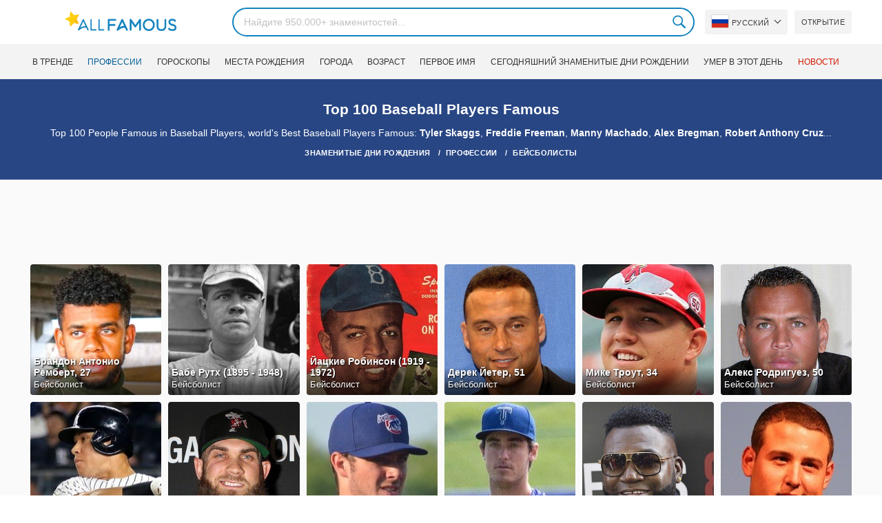

--- FILE ---
content_type: text/html; charset=UTF-8
request_url: https://allfamous.org/ru/profession/baseball-player
body_size: 15455
content:

<!DOCTYPE html>
<html lang="ru">
<head>
    <meta charset="utf-8">
    <meta name="google" content="notranslate" />
    <meta name="viewport" content="width=device-width, initial-scale=1.0, minimum-scale=1.0">
    <meta name="norton-safeweb-site-verification" content="lhz7h4aky5jkxkppzyhvy0r4ilcihc8q12edytwbfm2s9gm95g6a537jnblshqx4cl29y09sxvs8xs1jbd23i3kcx2fkkcif-kc83lvivm7juj5qukoukc02vgcxh26h" />
    <title>Top 100 Baseball Players | World's Best Baseball Players Famous | AllFamous.org</title>
    <meta name="description" content="Top 100 Baseball Players Famous: World's Best Baseball Players Famous: Aaron Judge, Roberto Clemente, Eric Hosmer, Tyler Skaggs, Bo Jackson..."/>
    <meta name="keywords" content="AllFamous.org"/>
    <meta property="og:title" content="Top 100 Baseball Players | World's Best Baseball Players Famous | AllFamous.org"/>
    <meta property="og:description" content="Top 100 Baseball Players Famous: World's Best Baseball Players Famous: Aaron Judge, Roberto Clemente, Eric Hosmer, Tyler Skaggs, Bo Jackson..."/>
    <meta property="og:image" content="https://cdn.allfamous.org/assets/img/banner.jpg"/>
    <meta property="og:site_name" content="AllFamous.org"/>
    <meta property="og:type" content="website"/>
    <meta property="og:url" content="https://allfamous.org/ru/profession/baseball-player"/>

    <meta name="twitter:title" content="Top 100 Baseball Players | World's Best Baseball Players Famous | AllFamous.org">
    <meta name="twitter:description" content="Top 100 Baseball Players Famous: World's Best Baseball Players Famous: Aaron Judge, Roberto Clemente, Eric Hosmer, Tyler Skaggs, Bo Jackson...">
    <meta name="twitter:site" content="AllFamous.org">
    <meta name="twitter:image" content="https://cdn.allfamous.org/assets/img/banner.jpg">
    <meta name="twitter:card" content="summary_large_image">
    <meta name="twitter:url" content="https://allfamous.org/ru/profession/baseball-player">

    <link rel="canonical" href="https://allfamous.org/ru/profession/baseball-player"/>
    <link rel="alternate" href="https://allfamous.org/profession/baseball-player" hreflang="x-default"/>
	<link rel="alternate" href="https://allfamous.org/profession/baseball-player" hreflang="en"/>
	<link rel="alternate" href="https://allfamous.org/es/profession/baseball-player" hreflang="es"/>
	<link rel="alternate" href="https://allfamous.org/pt/profession/baseball-player" hreflang="pt"/>
	<link rel="alternate" href="https://allfamous.org/id/profession/baseball-player" hreflang="id"/>
	<link rel="alternate" href="https://allfamous.org/zh/profession/baseball-player" hreflang="zh-CN"/>
	<link rel="alternate" href="https://allfamous.org/tw/profession/baseball-player" hreflang="zh-TW"/>
	<link rel="alternate" href="https://allfamous.org/fr/profession/baseball-player" hreflang="fr-FR"/>
	<link rel="alternate" href="https://allfamous.org/ru/profession/baseball-player" hreflang="ru-RU"/>
	<link rel="alternate" href="https://allfamous.org/tr/profession/baseball-player" hreflang="tr-TR"/>
	<link rel="alternate" href="https://allfamous.org/ar/profession/baseball-player" hreflang="ar"/>
	<link rel="alternate" href="https://allfamous.org/ko/profession/baseball-player" hreflang="ko-KR"/>
	<link rel="alternate" href="https://allfamous.org/th/profession/baseball-player" hreflang="th-TH"/>
	<link rel="alternate" href="https://allfamous.org/nl/profession/baseball-player" hreflang="nl"/>
	<link rel="alternate" href="https://allfamous.org/pl/profession/baseball-player" hreflang="pl"/>
	<link rel="alternate" href="https://allfamous.org/de/profession/baseball-player" hreflang="de-DE"/>
	<link rel="alternate" href="https://allfamous.org/ja/profession/baseball-player" hreflang="ja-JP"/>
	<link rel="alternate" href="https://allfamous.org/it/profession/baseball-player" hreflang="it-IT"/>
	<link rel="alternate" href="https://allfamous.org/hi/profession/baseball-player" hreflang="hi"/>
	<link rel="alternate" href="https://allfamous.org/vi/profession/baseball-player" hreflang="vi-VN"/>
	    <link rel="preload" as="image" href="/1.gif">
    <link rel="preload" as="image" href="/assets/svg/search.svg">
    <link rel="preload" as="style" href="/assets/css/style.min.css?v=98">
	    <link rel='preconnect' href='//cdn.allfamous.org'>
    <link rel="preconnect" href="//partner.googleadservices.com">
    <link rel="preconnect" href="//googlecm.hit.gemius.pl">
    <link rel="preconnect" href="//adservice.google.com">
    <link rel="preconnect" href="//www.googletagmanager.com">
    <link rel="preconnect" href="//googleads.g.doubleclick.net">
    <link rel="preconnect" href="//pagead2.googlesyndication.com">
    <link rel='dns-prefetch' href='//cdn.allfamous.org'>
    <link rel='stylesheet' href='/assets/css/style.min.css?v=98' type='text/css' />
    <script defer id="jquery" src="https://ajax.googleapis.com/ajax/libs/jquery/3.6.0/jquery.min.js"></script>
	    <meta name="mobile-web-app-capable" content="yes">
    <meta name="apple-mobile-web-app-capable" content="yes">
    <meta name="application-name" content="AllFamous.org">
    <meta name="apple-mobile-web-app-title" content="AllFamous.org">
    <meta name="theme-color" content="#007bc4">
    <meta name="msapplication-navbutton-color" content="#1283be">
    <meta name="apple-mobile-web-app-status-bar-style" content="black-translucent">
    <meta name="msapplication-starturl" content="/">
	<script>
    const EMPTY_IMG = "/default.svg?v=3.1";
	let hasWebP=!1;!function(){let A=new Image;A.onload=function(){hasWebP=!!(A.height>0&&A.width>0)},A.onerror=function(){hasWebP=!1},A.src="[data-uri]"}();
    function lazyImg(e){return function(){var t,n=document.querySelectorAll("."+e);function r(n){n.onload=function(){n.classList.remove(e)},n.dataset.lazybackground&&(n.style.backgroundImage="url(".concat(n.dataset.lazybackground,")")),n.getAttribute("data-src")&&(n.src=(hasWebP,n.dataset.src),"IntersectionObserver"in window&&t.unobserve(n))}if("IntersectionObserver"in window)t=new IntersectionObserver(function(e){e.forEach(function(e){e.intersectionRatio>0&&r(e.target)})},{rootMargin:"0px",threshold:.05}),n.forEach(function(e){t.observe(e)});else for(var o=0;o<n.length;o++)r(n[o])}};
    function lazyScript(c,e){var n=document.createElement("script");n.async=!0,e&&(n.onload=e),document.head.appendChild(n),n.src=c};
    function lazyAds(e){return function(n){var o,t=document.querySelectorAll("."+e);function r(n){"IntersectionObserver"in window&&o.unobserve(n),n.classList.remove(e);var t=n.id;googletag.cmd.push(function(){googletag.display(t),googletag.pubads().refresh([window.__gptslot__[t]])})}if("IntersectionObserver"in window)o=new IntersectionObserver(function(e){e.forEach(function(e){e.intersectionRatio>0&&r(e.target)})},{rootMargin:"0px",threshold:.05}),t.forEach(function(e){o.observe(e)});else for(var i=0;i<t.length;i++)r(t[i])}};
    function getCookie(n){for(var t=n+"=",e=document.cookie.split(";"),r=0;r<e.length;r++){for(var i=e[r];" "==i.charAt(0);)i=i.substring(1,i.length);if(0==i.indexOf(t))return i.substring(t.length,i.length)}return null};
    function setCookie(e,i,t,o,n){var a=e+"="+i;if(t){var r=new Date;r.setTime(r.getTime()+24*t*60*60*1e3),a+="; expires="+r.toGMTString()}a+="; path=/",o&&(a+="; domain="+o),n&&(a+="; secure"),document.cookie=a};
    function splitSlice(e,i){for(var l=[],n=0,r=e.length;n<r;n+=i)l.push(e.slice(n,i+n));return l};
	    setTimeout(function() {
	    let t,e,n,o,i,a=null,s=65,c=new Set;const r=1111;function d(t){o=performance.now();const e=t.target.closest("a");m(e)&&p(e.href,"high")}function u(t){if(performance.now()-o<r)return;if(!("closest"in t.target))return;const e=t.target.closest("a");m(e)&&(e.addEventListener("mouseout",f,{passive:!0}),i=setTimeout(()=>{p(e.href,"high"),i=void 0},s))}function l(t){const e=t.target.closest("a");m(e)&&p(e.href,"high")}function f(t){t.relatedTarget&&t.target.closest("a")==t.relatedTarget.closest("a")||i&&(clearTimeout(i),i=void 0)}function h(t){if(performance.now()-o<r)return;const e=t.target.closest("a");if(t.which>1||t.metaKey||t.ctrlKey)return;if(!e)return;e.addEventListener("click",function(t){1337!=t.detail&&t.preventDefault()},{capture:!0,passive:!1,once:!0});const n=new MouseEvent("click",{view:window,bubbles:!0,cancelable:!1,detail:1337});e.dispatchEvent(n)}function m(o){if(o&&o.href&&(!n||"instant"in o.dataset)){if(o.origin!=location.origin){if(!(e||"instant"in o.dataset)||!a)return}if(["http:","https:"].includes(o.protocol)&&("http:"!=o.protocol||"https:"!=location.protocol)&&(t||!o.search||"instant"in o.dataset)&&!(o.hash&&o.pathname+o.search==location.pathname+location.search||"noInstant"in o.dataset))return!0}}function p(t,e="auto"){if(c.has(t))return;const n=document.createElement("link");n.rel="prefetch",n.href=t,n.fetchPriority=e,n.as="document",document.head.appendChild(n),c.add(t)}!function(){if(!document.createElement("link").relList.supports("prefetch"))return;const o="instantVaryAccept"in document.body.dataset||"Shopify"in window,i=navigator.userAgent.indexOf("Chrome/");i>-1&&(a=parseInt(navigator.userAgent.substring(i+"Chrome/".length)));if(o&&a&&a<110)return;const c="instantMousedownShortcut"in document.body.dataset;t="instantAllowQueryString"in document.body.dataset,e="instantAllowExternalLinks"in document.body.dataset,n="instantWhitelist"in document.body.dataset;const r={capture:!0,passive:!0};let f=!1,v=!1,g=!1;if("instantIntensity"in document.body.dataset){const t=document.body.dataset.instantIntensity;if(t.startsWith("mousedown"))f=!0,"mousedown-only"==t&&(v=!0);else if(t.startsWith("viewport")){const e=navigator.connection&&navigator.connection.saveData,n=navigator.connection&&navigator.connection.effectiveType&&navigator.connection.effectiveType.includes("2g");e||n||("viewport"==t?document.documentElement.clientWidth*document.documentElement.clientHeight<45e4&&(g=!0):"viewport-all"==t&&(g=!0))}else{const e=parseInt(t);isNaN(e)||(s=e)}}v||document.addEventListener("touchstart",d,r);f?c||document.addEventListener("mousedown",l,r):document.addEventListener("mouseover",u,r);c&&document.addEventListener("mousedown",h,r);if(g){let t=window.requestIdleCallback;t||(t=(t=>{t()})),t(function(){const t=new IntersectionObserver(e=>{e.forEach(e=>{if(e.isIntersecting){const n=e.target;t.unobserve(n),p(n.href)}})});document.querySelectorAll("a").forEach(e=>{m(e)&&t.observe(e)})},{timeout:1500})}}();
    }, 1);
</script>

<script async src="https://pagead2.googlesyndication.com/pagead/js/adsbygoogle.js?client=ca-pub-2196988153088510" crossorigin="anonymous"></script>
<script async src="https://www.googletagmanager.com/gtag/js?id=G-RVV0T97W1V"></script>
<script>window.dataLayer = window.dataLayer || [];function gtag(){dataLayer.push(arguments);}gtag('js', new Date());gtag('config', 'G-RVV0T97W1V');</script>    <link rel="manifest" crossorigin="anonymous" href="/manifest.json?v=98">
	</head>
<body class="osm ">
<img alt="allfamous.org" class="ez" width="99999" height="99999" style="pointer-events: none; position: absolute; top: 0; left: 0; width: 99vw; height: 99vh; max-width: 99vw; max-height: 99vh;" src="[data-uri]">
<div class="website-wrapper">
    <header class="whb-header whb-sticky-shadow whb-sticky-clone">
        <div class="whb-main-header">
            <div class="whb-row whb-general-header whb-flex-flex-middle">
                <div class="container">
                    <div class="whb-logo" style="text-align: center;">
                        <div class="site-logo">
                            <a href="/ru" class="fm-logo fm-main-logo" rel="home">
                                <img src="https://cdn.allfamous.org/logo.png" alt="AllFamous.org" style="width:150px;" width="150" height="26" />
                            </a>
                        </div>
                    </div>
                    <div class="whb-flex-row whb-general-header-inner">
                        <div class="whb-column whb-col-left whb-visible-lg">
                            <div class="site-logo">
								                                    <a href="/ru" class="fm-logo fm-main-logo" rel="home">
                                        <img src="https://cdn.allfamous.org/logo.png" alt="AllFamous.org" style="width: 180px;margin: 0 50px;" width="180" height="31" />
                                        <span style="display: inline-block;text-indent: -99999px;">AllFamous.org</span>
                                    </a>
								                            </div>
                        </div>
                        <div class="whb-column whb-col-center whb-visible-lg">
							<div class="fm-search-form" style="width: 100%;">
    <form role="search" method="get" class="searchform style-rounded fm-ajax-search" action="/ru/search" data-hl="ru">
        <input value="" name="q"  aria-label="Search" class="q" placeholder="Найдите 950.000+ знаменитостей..." type="text" />
		        <!--<a rel="nofollow noreferrer" target="_blank" href="https://www.google.com/search?q=site:allfamous.org" class="googlesearch">Google search</a>-->
        <button type="submit" class="searchsubmit">Search</button>
    </form>
    <div class="search-results-wrapper">
        <div class="fm-scroll"><div class="fm-search-results fm-scroll-content"></div></div>
        <div class="fm-search-loader wd-fill"></div>
    </div>
</div>                        </div>
                        <div class="whb-column whb-col-right whb-visible-lg">
							<div class="drop" style="margin:0 10px">
    <button class="btn drop-btn btn-lang">
        <span class="flag flag-ru"></span> Pусский    </button>
    <div class="drop-list lang-sel" style="left:0;text-align:left;direction:ltr">
		            <span onclick="setLang('en')">
                <a class="drop-item " href="/profession/baseball-player"><span class="flag flag-us"></span> English</a>
            </span>
		            <span onclick="setLang('es')">
                <a class="drop-item " href="/es/profession/baseball-player"><span class="flag flag-es"></span> Español</a>
            </span>
		            <span onclick="setLang('pt')">
                <a class="drop-item " href="/pt/profession/baseball-player"><span class="flag flag-br"></span> Português</a>
            </span>
		            <span onclick="setLang('de')">
                <a class="drop-item " href="/de/profession/baseball-player"><span class="flag flag-de"></span> Deutsch</a>
            </span>
		            <span onclick="setLang('fr')">
                <a class="drop-item " href="/fr/profession/baseball-player"><span class="flag flag-fr"></span> Français</a>
            </span>
		            <span onclick="setLang('ru')">
                <a class="drop-item active" href="/ru/profession/baseball-player"><span class="flag flag-ru"></span> Pусский</a>
            </span>
		            <span onclick="setLang('it')">
                <a class="drop-item " href="/it/profession/baseball-player"><span class="flag flag-it"></span> Italiano</a>
            </span>
		            <span onclick="setLang('nl')">
                <a class="drop-item " href="/nl/profession/baseball-player"><span class="flag flag-nl"></span> Nederlands</a>
            </span>
		            <span onclick="setLang('da')">
                <a class="drop-item " href="/da/profession/baseball-player"><span class="flag flag-dk"></span> Dansk</a>
            </span>
		            <span onclick="setLang('el')">
                <a class="drop-item " href="/el/profession/baseball-player"><span class="flag flag-gr"></span> Ελληνικά</a>
            </span>
		            <span onclick="setLang('sv')">
                <a class="drop-item " href="/sv/profession/baseball-player"><span class="flag flag-se"></span> Svenska</a>
            </span>
		            <span onclick="setLang('fi')">
                <a class="drop-item " href="/fi/profession/baseball-player"><span class="flag flag-fi"></span> Suomi</a>
            </span>
		            <span onclick="setLang('pl')">
                <a class="drop-item " href="/pl/profession/baseball-player"><span class="flag flag-pl"></span> Język</a>
            </span>
		            <span onclick="setLang('tr')">
                <a class="drop-item " href="/tr/profession/baseball-player"><span class="flag flag-tr"></span> Türkçe</a>
            </span>
		            <span onclick="setLang('id')">
                <a class="drop-item " href="/id/profession/baseball-player"><span class="flag flag-id"></span> Indonesia</a>
            </span>
		            <span onclick="setLang('ja')">
                <a class="drop-item " href="/ja/profession/baseball-player"><span class="flag flag-jp"></span> 日本語</a>
            </span>
		            <span onclick="setLang('ko')">
                <a class="drop-item " href="/ko/profession/baseball-player"><span class="flag flag-kr"></span> 한국어</a>
            </span>
		            <span onclick="setLang('zh')">
                <a class="drop-item " href="/zh/profession/baseball-player"><span class="flag flag-cn"></span> 中文(简体]</a>
            </span>
		            <span onclick="setLang('tw')">
                <a class="drop-item " href="/tw/profession/baseball-player"><span class="flag flag-tw"></span> 中文(繁體]</a>
            </span>
		            <span onclick="setLang('hi')">
                <a class="drop-item " href="/hi/profession/baseball-player"><span class="flag flag-in"></span> हिन्दी</a>
            </span>
		            <span onclick="setLang('ar')">
                <a class="drop-item " href="/ar/profession/baseball-player"><span class="flag flag-ae"></span> العربية</a>
            </span>
		            <span onclick="setLang('th')">
                <a class="drop-item " href="/th/profession/baseball-player"><span class="flag flag-th"></span> ภาษาไทย</a>
            </span>
		            <span onclick="setLang('vi')">
                <a class="drop-item " href="/vi/profession/baseball-player"><span class="flag flag-vn"></span> Tiếng Việt</a>
            </span>
		    </div>
</div>                            <a href="/ru/celebrity-discover" title="Открыть известных людей" class="btn">
                                Открытие                            </a>
                        </div>

                        <div class="whb-column whb-mobile-left whb-hidden-lg">
                            <div class="mm fm-burger-icon mobile-nav-icon whb-mobile-nav-icon wd-style-text">
                                <a href="#" aria-label="Menu">
                                    <span class="fm-burger wd-tools-icon"></span>
                                    <span class="fm-burger-label mm-text">Menu</span>
                                </a>
                            </div>
                        </div>
                        <div class="whb-column whb-mobile-center whb-hidden-lg whb-empty-column"></div>
                        <div class="whb-column whb-mobile-right whb-hidden-lg">
							<div class="fm-search-form" style="width: 100%;">
    <form role="search" method="get" class="searchform style-rounded fm-ajax-search" action="/ru/search" data-hl="ru">
        <input value="" name="q"  aria-label="Search" class="q" placeholder="Найдите 950.000+ знаменитостей..." type="text" />
		        <!--<a rel="nofollow noreferrer" target="_blank" href="https://www.google.com/search?q=site:allfamous.org" class="googlesearch">Google search</a>-->
        <button type="submit" class="searchsubmit">Search</button>
    </form>
    <div class="search-results-wrapper">
        <div class="fm-scroll"><div class="fm-search-results fm-scroll-content"></div></div>
        <div class="fm-search-loader wd-fill"></div>
    </div>
</div>                        </div>
                    </div>
                </div>
            </div>
			<div style="background:#f3f3f3;" class="whb-row whb-flex-flex-middle whb-hidden-mobile">
    <div class="container">
        <div class="whb-column whb-col-center whb-visible-lg">
            <div class="main-nav fm-navigation" role="navigation">
                <ul class="menu">
					                        <li class="menu-item item-level-0 ">
                            <a href="/ru/trending">
								В тренде</a>
                        </li>
					                        <li class="menu-item item-level-0 current-menu-item">
                            <a href="/ru/profession">
								Профессии</a>
                        </li>
					                        <li class="menu-item item-level-0 ">
                            <a href="/ru/horoscope">
								Гороскопы</a>
                        </li>
					                        <li class="menu-item item-level-0 ">
                            <a href="/ru/birthplace">
								Места рождения</a>
                        </li>
					                        <li class="menu-item item-level-0 ">
                            <a href="/ru/city">
								Города</a>
                        </li>
					                        <li class="menu-item item-level-0 ">
                            <a href="/ru/age">
								возраст</a>
                        </li>
					                        <li class="menu-item item-level-0 ">
                            <a href="/ru/first-name">
								Первое имя</a>
                        </li>
					                        <li class="menu-item item-level-0 ">
                            <a href="/ru/todays-famous-birthdays">
								Сегодняшний знаменитые дни рождении</a>
                        </li>
					                        <li class="menu-item item-level-0 ">
                            <a href="/ru/celebrities-who-died-on-this-day">
								Умер в этот день</a>
                        </li>
					                    <li class="menu-item item-level-0">
                        <a href="https://news.allfamous.org" rel="nofollow noopener" target="_blank" style="color: #d31a00;">
							Новости</a>
                    </li>
                </ul>
            </div>
        </div>
    </div>
</div>        </div>
    </header>

        <div class="page-title page-title-default title-size-default scheme-light">
        <div class="container">
            <h1 class="entry-title">Top 100 Baseball Players Famous</h1>
            <div style="margin: 5px 0;">Top 100 People Famous in Baseball Players, world's Best Baseball Players Famous: <a href="/ru/people/tyler-skaggs-19910713.html">Tyler Skaggs</a>, <a href="/ru/people/freddie-freeman-19890912.html">Freddie Freeman</a>, <a href="/ru/people/manny-machado-19920706.html">Manny Machado</a>, <a href="/ru/people/alex-bregman-19940330.html">Alex Bregman</a>, <a href="/ru/people/robert-anthony-cruz-awxd.html">Robert Anthony Cruz</a>...</div>

                        <div vocab="https://schema.org/" typeof="BreadcrumbList" class="breadcrumbs">
                <span property="itemListElement" typeof="ListItem">
                    <a property="item" typeof="WebPage" href="/ru">
                        <span property="name">Знаменитые дни рождения</span>
                    </a>
                    <meta property="position" content="1">
                </span>
                                <span property="itemListElement" typeof="ListItem">
                    <a property="item" typeof="WebPage" href="/ru/profession">
                        <span property="name">Профессии</span>
                    </a>
                    <meta property="position" content="2">
                </span>
                                <span property="itemListElement" typeof="ListItem">
                    <a property="item" typeof="WebPage" href="/ru/profession/baseball-player">
                        <span property="name">Бейсболисты</span>
                    </a>
                    <meta property="position" content="3">
                </span>
            </div>
        </div>
    </div>

    <div class="container">
        <div class="row ">
            <div class="site-content col-lg-12 col-12 col-md-12" role="main">
	                            <div class="ad-box ad-box-header">
                    <div id="z_home_top_b" class="adslot lza"><div class="ad-holder"></div></div>
                </div>
                                <div class="row">
                    <div class="col-sm-12">
                        <div class="row pp elements-grid fm-spacing-10">
							<div class=" pp-item col-lg-2 col-md-3 col-sm-4 col-6" >
	    <a href="/ru/people/brandon-antonio-rembert-ocsx.html" title="Brandon Antonio Rembert, 27 (Бейсболист)">
        <div class="pp-img">
            <img src="/1.gif" alt="Brandon Antonio Rembert, 27 (Бейсболист)" data-src="https://cdn.allfamous.org/people/headshots/brandon-antonio-rembert-ocsx-allfamous.org-3.jpg" onerror="this.src=EMPTY_IMG;" class="lzl" width="152" height="152">
        </div>
        <div class="pp-info">
            <strong class="pp-title">Брандон Антонио Ремберт, 27</strong>
            <p class="prof">Бейсболист</p>
        </div>
    </a>
</div><div class=" pp-item col-lg-2 col-md-3 col-sm-4 col-6" >
	    <a href="/ru/people/babe-ruth-18950206.html" title="Babe Ruth (1895 - 1948) (Бейсболист)">
        <div class="pp-img">
            <img src="/1.gif" alt="Babe Ruth (1895 - 1948) (Бейсболист)" data-src="https://cdn.allfamous.org/people/headshots/babe-ruth-lpnt-allfamous.org-7.jpg" onerror="this.src=EMPTY_IMG;" class="lzl" width="152" height="152">
        </div>
        <div class="pp-info">
            <strong class="pp-title">Бабе Рутх (1895 - 1948)</strong>
            <p class="prof">Бейсболист</p>
        </div>
    </a>
</div><div class=" pp-item col-lg-2 col-md-3 col-sm-4 col-6" >
	    <a href="/ru/people/jackie-robinson-19190131.html" title="Jackie Robinson (1919 - 1972) (Бейсболист)">
        <div class="pp-img">
            <img src="/1.gif" alt="Jackie Robinson (1919 - 1972) (Бейсболист)" data-src="https://cdn.allfamous.org/people/headshots/jackie-robinson-aebq-allfamous.org-7.jpg" onerror="this.src=EMPTY_IMG;" class="lzl" width="152" height="152">
        </div>
        <div class="pp-info">
            <strong class="pp-title">Йацкие Робинсон (1919 - 1972)</strong>
            <p class="prof">Бейсболист</p>
        </div>
    </a>
</div><div class=" pp-item col-lg-2 col-md-3 col-sm-4 col-6" >
	    <a href="/ru/people/derek-jeter-19740626.html" title="Derek Jeter, 51 (Бейсболист)">
        <div class="pp-img">
            <img src="/1.gif" alt="Derek Jeter, 51 (Бейсболист)" data-src="https://cdn.allfamous.org/people/headshots/derek-jeter-bkdi-allfamous.org-1.jpg" onerror="this.src=EMPTY_IMG;" class="lzl" width="152" height="152">
        </div>
        <div class="pp-info">
            <strong class="pp-title">Дерек Йетер, 51</strong>
            <p class="prof">Бейсболист</p>
        </div>
    </a>
</div><div class=" pp-item col-lg-2 col-md-3 col-sm-4 col-6" >
	    <a href="/ru/people/mike-trout-19910807.html" title="Mike Trout, 34 (Бейсболист)">
        <div class="pp-img">
            <img src="/1.gif" alt="Mike Trout, 34 (Бейсболист)" data-src="https://cdn.allfamous.org/people/thumbnails/mike-trout-dnbv-allfamous.org.jpg" onerror="this.src=EMPTY_IMG;" class="lzl" width="152" height="152">
        </div>
        <div class="pp-info">
            <strong class="pp-title">Мике Троут, 34</strong>
            <p class="prof">Бейсболист</p>
        </div>
    </a>
</div><div class=" pp-item col-lg-2 col-md-3 col-sm-4 col-6" >
	    <a href="/ru/people/alex-rodriguez-19750727.html" title="Alex Rodriguez, 50 (Бейсболист)">
        <div class="pp-img">
            <img src="/1.gif" alt="Alex Rodriguez, 50 (Бейсболист)" data-src="https://cdn.allfamous.org/people/headshots/alex-rodriguez-mb1a-allfamous.org-2.jpg" onerror="this.src=EMPTY_IMG;" class="lzl" width="152" height="152">
        </div>
        <div class="pp-info">
            <strong class="pp-title">Алекс Родригуез, 50</strong>
            <p class="prof">Бейсболист</p>
        </div>
    </a>
</div><div class=" pp-item col-lg-2 col-md-3 col-sm-4 col-6" >
	    <a href="/ru/people/aaron-judge-19920426.html" title="Aaron Judge, 33 (Бейсболист)">
        <div class="pp-img">
            <img src="/1.gif" alt="Aaron Judge, 33 (Бейсболист)" data-src="https://cdn.allfamous.org/people/thumbnails/aaron-judge-vzmq-allfamous.org.jpg" onerror="this.src=EMPTY_IMG;" class="lzl" width="152" height="152">
        </div>
        <div class="pp-info">
            <strong class="pp-title">Аарон Йудге, 33</strong>
            <p class="prof">Бейсболист</p>
        </div>
    </a>
</div><div class=" pp-item col-lg-2 col-md-3 col-sm-4 col-6" >
	    <a href="/ru/people/bryce-harper-19921016.html" title="Bryce Harper, 33 (Бейсболист)">
        <div class="pp-img">
            <img src="/1.gif" alt="Bryce Harper, 33 (Бейсболист)" data-src="https://cdn.allfamous.org/people/headshots/bryce-harper-v744-allfamous.org-2.jpg" onerror="this.src=EMPTY_IMG;" class="lzl" width="152" height="152">
        </div>
        <div class="pp-info">
            <strong class="pp-title">Брыце Харпер, 33</strong>
            <p class="prof">Бейсболист</p>
        </div>
    </a>
</div><div class=" pp-item col-lg-2 col-md-3 col-sm-4 col-6" >
	    <a href="/ru/people/kris-bryant-19920104.html" title="Kris Bryant, 34 (Бейсболист)">
        <div class="pp-img">
            <img src="/1.gif" alt="Kris Bryant, 34 (Бейсболист)" data-src="https://cdn.allfamous.org/people/thumbnails/kris-bryant-18a3-allfamous.org.jpg" onerror="this.src=EMPTY_IMG;" class="lzl" width="152" height="152">
        </div>
        <div class="pp-info">
            <strong class="pp-title">Крис Брыант, 34</strong>
            <p class="prof">Бейсболист</p>
        </div>
    </a>
</div><div class=" pp-item col-lg-2 col-md-3 col-sm-4 col-6" >
	    <a href="/ru/people/cody-bellinger-19950713.html" title="Cody Bellinger, 30 (Бейсболист)">
        <div class="pp-img">
            <img src="/1.gif" alt="Cody Bellinger, 30 (Бейсболист)" data-src="https://cdn.allfamous.org/people/thumbnails/cody-bellinger-ldbr-allfamous.org.jpg" onerror="this.src=EMPTY_IMG;" class="lzl" width="152" height="152">
        </div>
        <div class="pp-info">
            <strong class="pp-title">Цоды Беллингер, 30</strong>
            <p class="prof">Бейсболист</p>
        </div>
    </a>
</div><div class=" pp-item col-lg-2 col-md-3 col-sm-4 col-6" >
	    <a href="/ru/people/david-ortiz-19751118.html" title="David Ortíz, 50 (Бейсболист)">
        <div class="pp-img">
            <img src="/1.gif" alt="David Ortíz, 50 (Бейсболист)" data-src="https://cdn.allfamous.org/people/headshots/david-ortiz-44tz-allfamous.org-5.jpg" onerror="this.src=EMPTY_IMG;" class="lzl" width="152" height="152">
        </div>
        <div class="pp-info">
            <strong class="pp-title">Давид Ортіз, 50</strong>
            <p class="prof">Бейсболист</p>
        </div>
    </a>
</div><div class=" pp-item col-lg-2 col-md-3 col-sm-4 col-6" >
	    <a href="/ru/people/anthony-rizzo-19890808.html" title="Anthony Rizzo, 36 (Бейсболист)">
        <div class="pp-img">
            <img src="/1.gif" alt="Anthony Rizzo, 36 (Бейсболист)" data-src="https://cdn.allfamous.org/people/thumbnails/anthony-rizzo-yrwd-allfamous.org.jpg" onerror="this.src=EMPTY_IMG;" class="lzl" width="152" height="152">
        </div>
        <div class="pp-info">
            <strong class="pp-title">Антхоны Риззо, 36</strong>
            <p class="prof">Бейсболист</p>
        </div>
    </a>
</div>                        </div>
                    </div>
                </div>
                                            <div class="ad-box ad-box-header">
                            <div id="z_p_top_bio" class="adslot lza"><div class="ad-holder"></div></div>
                        </div>
	                				                <div class="row">
                    <div class="col-sm-12">
                        <div class="row pp elements-grid fm-spacing-10">
							<div class=" pp-item col-lg-2 col-md-3 col-sm-4 col-6" >
	    <a href="/ru/people/jose-fernandez-19920731.html" title="Jose Fernandez (1992 - 2016) (Бейсболист)">
        <div class="pp-img">
            <img src="/1.gif" alt="Jose Fernandez (1992 - 2016) (Бейсболист)" data-src="https://cdn.allfamous.org/people/thumbnails/jose-fernandez-gkq8-allfamous.org.jpg" onerror="this.src=EMPTY_IMG;" class="lzl" width="152" height="152">
        </div>
        <div class="pp-info">
            <strong class="pp-title">Йосе Фернандез (1992 - 2016)</strong>
            <p class="prof">Бейсболист</p>
        </div>
    </a>
</div><div class=" pp-item col-lg-2 col-md-3 col-sm-4 col-6" >
	    <a href="/ru/people/bo-jackson-19621130.html" title="Bo Jackson, 63 (Бейсболист)">
        <div class="pp-img">
            <img src="/1.gif" alt="Bo Jackson, 63 (Бейсболист)" data-src="https://cdn.allfamous.org/people/headshots/bo-jackson-xtuq-allfamous.org-3.jpg" onerror="this.src=EMPTY_IMG;" class="lzl" width="152" height="152">
        </div>
        <div class="pp-info">
            <strong class="pp-title">Бо Йацксон, 63</strong>
            <p class="prof">Бейсболист</p>
        </div>
    </a>
</div><div class=" pp-item col-lg-2 col-md-3 col-sm-4 col-6" >
	    <a href="/ru/people/jose-altuve-19900506.html" title="José Altuve, 35 (Бейсболист)">
        <div class="pp-img">
            <img src="/1.gif" alt="José Altuve, 35 (Бейсболист)" data-src="https://cdn.allfamous.org/people/thumbnails/jose-altuve-ywm5-allfamous.org.jpg" onerror="this.src=EMPTY_IMG;" class="lzl" width="152" height="152">
        </div>
        <div class="pp-info">
            <strong class="pp-title">Йосэ Алтуве, 35</strong>
            <p class="prof">Бейсболист</p>
        </div>
    </a>
</div><div class=" pp-item col-lg-2 col-md-3 col-sm-4 col-6" >
	    <a href="/ru/people/corey-seager-19940427.html" title="Corey Seager, 31 (Бейсболист)">
        <div class="pp-img">
            <img src="/1.gif" alt="Corey Seager, 31 (Бейсболист)" data-src="https://cdn.allfamous.org/people/thumbnails/corey-seager-h1ce-allfamous.org.jpg" onerror="this.src=EMPTY_IMG;" class="lzl" width="152" height="152">
        </div>
        <div class="pp-info">
            <strong class="pp-title">Цореы Сеагер, 31</strong>
            <p class="prof">Бейсболист</p>
        </div>
    </a>
</div><div class=" pp-item col-lg-2 col-md-3 col-sm-4 col-6" >
	    <a href="/ru/people/clayton-kershaw-19880319.html" title="Clayton Kershaw, 37 (Бейсболист)">
        <div class="pp-img">
            <img src="/1.gif" alt="Clayton Kershaw, 37 (Бейсболист)" data-src="https://cdn.allfamous.org/people/headshots/clayton-kershaw-kuca-allfamous.org-2.jpg" onerror="this.src=EMPTY_IMG;" class="lzl" width="152" height="152">
        </div>
        <div class="pp-info">
            <strong class="pp-title">Цлаытон Керсхау, 37</strong>
            <p class="prof">Бейсболист</p>
        </div>
    </a>
</div><div class=" pp-item col-lg-2 col-md-3 col-sm-4 col-6" >
	    <a href="/ru/people/mookie-betts-19921007.html" title="Mookie Betts, 33 (Бейсболист)">
        <div class="pp-img">
            <img src="/1.gif" alt="Mookie Betts, 33 (Бейсболист)" data-src="https://cdn.allfamous.org/people/thumbnails/mookie-betts-182h-allfamous.org.jpg" onerror="this.src=EMPTY_IMG;" class="lzl" width="152" height="152">
        </div>
        <div class="pp-info">
            <strong class="pp-title">Моокие Беттс, 33</strong>
            <p class="prof">Бейсболист</p>
        </div>
    </a>
</div><div class=" pp-item col-lg-2 col-md-3 col-sm-4 col-6" >
	    <a href="/ru/people/javier-baez-19921201.html" title="Javier Báez, 33 (Бейсболист)">
        <div class="pp-img">
            <img src="/1.gif" alt="Javier Báez, 33 (Бейсболист)" data-src="https://cdn.allfamous.org/people/thumbnails/javier-baez-n8gz-allfamous.org.jpg" onerror="this.src=EMPTY_IMG;" class="lzl" width="152" height="152">
        </div>
        <div class="pp-info">
            <strong class="pp-title">Йавиер Ба́ез, 33</strong>
            <p class="prof">Бейсболист</p>
        </div>
    </a>
</div><div class=" pp-item col-lg-2 col-md-3 col-sm-4 col-6" >
	    <a href="/ru/people/buster-posey-19870327.html" title="Buster Posey, 38 (Бейсболист)">
        <div class="pp-img">
            <img src="/1.gif" alt="Buster Posey, 38 (Бейсболист)" data-src="https://cdn.allfamous.org/people/thumbnails/buster-posey-jngr-allfamous.org.jpg" onerror="this.src=EMPTY_IMG;" class="lzl" width="152" height="152">
        </div>
        <div class="pp-info">
            <strong class="pp-title">Бустер Посеы, 38</strong>
            <p class="prof">Бейсболист</p>
        </div>
    </a>
</div><div class=" pp-item col-lg-2 col-md-3 col-sm-4 col-6" >
	    <a href="/ru/people/hank-aaron-19340205.html" title="Hank Aaron (1934 - 2021) (Бейсболист)">
        <div class="pp-img">
            <img src="/1.gif" alt="Hank Aaron (1934 - 2021) (Бейсболист)" data-src="https://cdn.allfamous.org/people/headshots/hank-aaron-1liv-allfamous.org-4.jpg" onerror="this.src=EMPTY_IMG;" class="lzl" width="152" height="152">
        </div>
        <div class="pp-info">
            <strong class="pp-title">Ханк Аарон (1934 - 2021)</strong>
            <p class="prof">Бейсболист</p>
        </div>
    </a>
</div><div class=" pp-item col-lg-2 col-md-3 col-sm-4 col-6" >
	    <a href="/ru/people/christian-yelich-19911205.html" title="Christian Yelich, 34 (Бейсболист)">
        <div class="pp-img">
            <img src="/1.gif" alt="Christian Yelich, 34 (Бейсболист)" data-src="https://cdn.allfamous.org/people/thumbnails/christian-yelich-udrf-allfamous.org.jpg" onerror="this.src=EMPTY_IMG;" class="lzl" width="152" height="152">
        </div>
        <div class="pp-info">
            <strong class="pp-title">Цхристиан Ыелицх, 34</strong>
            <p class="prof">Бейсболист</p>
        </div>
    </a>
</div><div class=" pp-item col-lg-2 col-md-3 col-sm-4 col-6" >
	    <a href="/ru/people/miguel-cabrera-19830418.html" title="Miguel Cabrera, 42 (Бейсболист)">
        <div class="pp-img">
            <img src="/1.gif" alt="Miguel Cabrera, 42 (Бейсболист)" data-src="https://cdn.allfamous.org/people/thumbnails/miguel-cabrera-4y9w-allfamous.org.jpg" onerror="this.src=EMPTY_IMG;" class="lzl" width="152" height="152">
        </div>
        <div class="pp-info">
            <strong class="pp-title">Мигуел Цабрера, 42</strong>
            <p class="prof">Бейсболист</p>
        </div>
    </a>
</div><div class=" pp-item col-lg-2 col-md-3 col-sm-4 col-6" >
	    <a href="/ru/people/roberto-clemente-19340818.html" title="Roberto Clemente (1934 - 1972) (Бейсболист)">
        <div class="pp-img">
            <img src="/1.gif" alt="Roberto Clemente (1934 - 1972) (Бейсболист)" data-src="https://cdn.allfamous.org/people/thumbnails/roberto-clemente-4uto-allfamous.org.jpg" onerror="this.src=EMPTY_IMG;" class="lzl" width="152" height="152">
        </div>
        <div class="pp-info">
            <strong class="pp-title">Роберто Цлементе (1934 - 1972)</strong>
            <p class="prof">Бейсболист</p>
        </div>
    </a>
</div>                        </div>
                    </div>
                </div>
                                            <div class="ad-box ad-box-header">
                            <div id="z_p_mid_bio" class="adslot lza"><div class="ad-holder"></div></div>
                        </div>
									                <div class="row">
                    <div class="col-sm-12">
                        <div class="row pp elements-grid fm-spacing-10">
							<div class=" pp-item col-lg-2 col-md-3 col-sm-4 col-6" >
	    <a href="/ru/people/gaylord-perry-19380915.html" title="Gaylord Perry (1938 - 2022) (Бейсболист)">
        <div class="pp-img">
            <img src="/1.gif" alt="Gaylord Perry (1938 - 2022) (Бейсболист)" data-src="https://cdn.allfamous.org/people/thumbnails/gaylord-perry-967j-allfamous.org.jpg" onerror="this.src=EMPTY_IMG;" class="lzl" width="152" height="152">
        </div>
        <div class="pp-info">
            <strong class="pp-title">Гаылорд Перры (1938 - 2022)</strong>
            <p class="prof">Бейсболист</p>
        </div>
    </a>
</div><div class=" pp-item col-lg-2 col-md-3 col-sm-4 col-6" >
	    <a href="/ru/people/manny-machado-19920706.html" title="Manny Machado, 33 (Бейсболист)">
        <div class="pp-img">
            <img src="/1.gif" alt="Manny Machado, 33 (Бейсболист)" data-src="https://cdn.allfamous.org/people/thumbnails/manny-machado-edfo-allfamous.org.jpg" onerror="this.src=EMPTY_IMG;" class="lzl" width="152" height="152">
        </div>
        <div class="pp-info">
            <strong class="pp-title">Манны Мацхадо, 33</strong>
            <p class="prof">Бейсболист</p>
        </div>
    </a>
</div><div class=" pp-item col-lg-2 col-md-3 col-sm-4 col-6" >
	    <a href="/ru/people/adam-jones-19850801.html" title="Adam Jones, 40 (Бейсболист)">
        <div class="pp-img">
            <img src="/1.gif" alt="Adam Jones, 40 (Бейсболист)" data-src="https://cdn.allfamous.org/people/thumbnails/adam-jones-vbtj-allfamous.org.jpg" onerror="this.src=EMPTY_IMG;" class="lzl" width="152" height="152">
        </div>
        <div class="pp-info">
            <strong class="pp-title">Адам Йонес, 40</strong>
            <p class="prof">Бейсболист</p>
        </div>
    </a>
</div><div class=" pp-item col-lg-2 col-md-3 col-sm-4 col-6" >
	    <a href="/ru/people/david-wright-19821220.html" title="David Wright, 43 (Бейсболист)">
        <div class="pp-img">
            <img src="/1.gif" alt="David Wright, 43 (Бейсболист)" data-src="https://cdn.allfamous.org/people/thumbnails/david-wright-dfvx-allfamous.org.jpg" onerror="this.src=EMPTY_IMG;" class="lzl" width="152" height="152">
        </div>
        <div class="pp-info">
            <strong class="pp-title">Давид Уригхт, 43</strong>
            <p class="prof">Бейсболист</p>
        </div>
    </a>
</div><div class=" pp-item col-lg-2 col-md-3 col-sm-4 col-6" >
	    <a href="/ru/people/lou-gehrig-19030619.html" title="Lou Gehrig (1903 - 1941) (Бейсболист)">
        <div class="pp-img">
            <img src="/1.gif" alt="Lou Gehrig (1903 - 1941) (Бейсболист)" data-src="https://cdn.allfamous.org/people/thumbnails/lou-gehrig-npsu-allfamous.org.jpg" onerror="this.src=EMPTY_IMG;" class="lzl" width="152" height="152">
        </div>
        <div class="pp-info">
            <strong class="pp-title">Лоу Гехриг (1903 - 1941)</strong>
            <p class="prof">Бейсболист</p>
        </div>
    </a>
</div><div class=" pp-item col-lg-2 col-md-3 col-sm-4 col-6" >
	    <a href="/ru/people/josh-donaldson-19851208.html" title="Josh Donaldson, 40 (Бейсболист)">
        <div class="pp-img">
            <img src="/1.gif" alt="Josh Donaldson, 40 (Бейсболист)" data-src="https://cdn.allfamous.org/people/thumbnails/josh-donaldson-yvap-allfamous.org.jpg" onerror="this.src=EMPTY_IMG;" class="lzl" width="152" height="152">
        </div>
        <div class="pp-info">
            <strong class="pp-title">Йосх Доналдсон, 40</strong>
            <p class="prof">Бейсболист</p>
        </div>
    </a>
</div><div class=" pp-item col-lg-2 col-md-3 col-sm-4 col-6" >
	    <a href="/ru/people/freddie-freeman-19890912.html" title="Freddie Freeman, 36 (Бейсболист)">
        <div class="pp-img">
            <img src="/1.gif" alt="Freddie Freeman, 36 (Бейсболист)" data-src="https://cdn.allfamous.org/people/thumbnails/freddie-freeman-rtjv-allfamous.org.jpg" onerror="this.src=EMPTY_IMG;" class="lzl" width="152" height="152">
        </div>
        <div class="pp-info">
            <strong class="pp-title">Фреддие Фрееман, 36</strong>
            <p class="prof">Бейсболист</p>
        </div>
    </a>
</div><div class=" pp-item col-lg-2 col-md-3 col-sm-4 col-6" >
	    <a href="/ru/people/yadier-molina-19820713.html" title="Yadier Molina, 43 (Бейсболист)">
        <div class="pp-img">
            <img src="/1.gif" alt="Yadier Molina, 43 (Бейсболист)" data-src="https://cdn.allfamous.org/people/thumbnails/yadier-molina-ygzc-allfamous.org.jpg" onerror="this.src=EMPTY_IMG;" class="lzl" width="152" height="152">
        </div>
        <div class="pp-info">
            <strong class="pp-title">Ыадиер Молина, 43</strong>
            <p class="prof">Бейсболист</p>
        </div>
    </a>
</div><div class=" pp-item col-lg-2 col-md-3 col-sm-4 col-6" >
	    <a href="/ru/people/jose-bautista-19801019.html" title="José Bautista, 45 (Бейсболист)">
        <div class="pp-img">
            <img src="/1.gif" alt="José Bautista, 45 (Бейсболист)" data-src="https://cdn.allfamous.org/people/thumbnails/jose-bautista-msbp-allfamous.org.jpg" onerror="this.src=EMPTY_IMG;" class="lzl" width="152" height="152">
        </div>
        <div class="pp-info">
            <strong class="pp-title">Йосэ Баутиста, 45</strong>
            <p class="prof">Бейсболист</p>
        </div>
    </a>
</div><div class=" pp-item col-lg-2 col-md-3 col-sm-4 col-6" >
	    <a href="/ru/people/dansby-swanson-19940211.html" title="Dansby Swanson, 31 (Бейсболист)">
        <div class="pp-img">
            <img src="/1.gif" alt="Dansby Swanson, 31 (Бейсболист)" data-src="https://cdn.allfamous.org/people/thumbnails/dansby-swanson-ctn3-allfamous.org.jpg" onerror="this.src=EMPTY_IMG;" class="lzl" width="152" height="152">
        </div>
        <div class="pp-info">
            <strong class="pp-title">Дансбы Суансон, 31</strong>
            <p class="prof">Бейсболист</p>
        </div>
    </a>
</div><div class=" pp-item col-lg-2 col-md-3 col-sm-4 col-6" >
	    <a href="/ru/people/chris-sale-19890330.html" title="Chris Sale, 36 (Бейсболист)">
        <div class="pp-img">
            <img src="/1.gif" alt="Chris Sale, 36 (Бейсболист)" data-src="https://cdn.allfamous.org/people/thumbnails/chris-sale-kzzt-allfamous.org.jpg" onerror="this.src=EMPTY_IMG;" class="lzl" width="152" height="152">
        </div>
        <div class="pp-info">
            <strong class="pp-title">Цхрис Сале, 36</strong>
            <p class="prof">Бейсболист</p>
        </div>
    </a>
</div><div class=" pp-item col-lg-2 col-md-3 col-sm-4 col-6" >
	    <a href="/ru/people/hunter-pence-19830413.html" title="Hunter Pence, 42 (Бейсболист)">
        <div class="pp-img">
            <img src="/1.gif" alt="Hunter Pence, 42 (Бейсболист)" data-src="https://cdn.allfamous.org/people/thumbnails/hunter-pence-mw42-allfamous.org.jpg" onerror="this.src=EMPTY_IMG;" class="lzl" width="152" height="152">
        </div>
        <div class="pp-info">
            <strong class="pp-title">Хунтер Пенце, 42</strong>
            <p class="prof">Бейсболист</p>
        </div>
    </a>
</div>                        </div>
                    </div>
                </div>
                                            <div class="ad-box ad-box-header">
                            <div id="z_p_bot_bio" class="adslot lza"><div class="ad-holder"></div></div>
                        </div>
									                <div class="row">
                    <div class="col-sm-12">
                        <div class="row pp elements-grid fm-spacing-10">
							<div class=" pp-item col-lg-2 col-md-3 col-sm-4 col-6" >
	    <a href="/ru/people/giancarlo-stanton-19891108.html" title="Giancarlo Stanton, 36 (Бейсболист)">
        <div class="pp-img">
            <img src="/1.gif" alt="Giancarlo Stanton, 36 (Бейсболист)" data-src="https://cdn.allfamous.org/people/thumbnails/giancarlo-stanton-stfz-allfamous.org.jpg" onerror="this.src=EMPTY_IMG;" class="lzl" width="152" height="152">
        </div>
        <div class="pp-info">
            <strong class="pp-title">Гианцарло Стантон, 36</strong>
            <p class="prof">Бейсболист</p>
        </div>
    </a>
</div><div class=" pp-item col-lg-2 col-md-3 col-sm-4 col-6" >
	    <a href="/ru/people/justin-verlander-19830220.html" title="Justin Verlander, 42 (Бейсболист)">
        <div class="pp-img">
            <img src="/1.gif" alt="Justin Verlander, 42 (Бейсболист)" data-src="https://cdn.allfamous.org/people/headshots/justin-verlander-5rmc-allfamous.org-2.jpg" onerror="this.src=EMPTY_IMG;" class="lzl" width="152" height="152">
        </div>
        <div class="pp-info">
            <strong class="pp-title">Йустин Верландер, 42</strong>
            <p class="prof">Бейсболист</p>
        </div>
    </a>
</div><div class=" pp-item col-lg-2 col-md-3 col-sm-4 col-6" >
	    <a href="/ru/people/joe-dimaggio-19141125.html" title="Joe DiMaggio (1914 - 1999) (Бейсболист)">
        <div class="pp-img">
            <img src="/1.gif" alt="Joe DiMaggio (1914 - 1999) (Бейсболист)" data-src="https://cdn.allfamous.org/people/headshots/joe-dimaggio-oajc-allfamous.org-2.jpg" onerror="this.src=EMPTY_IMG;" class="lzl" width="152" height="152">
        </div>
        <div class="pp-info">
            <strong class="pp-title">Йое ДиМаггио (1914 - 1999)</strong>
            <p class="prof">Бейсболист</p>
        </div>
    </a>
</div><div class=" pp-item col-lg-2 col-md-3 col-sm-4 col-6" >
	    <a href="/ru/people/tyler-skaggs-19910713.html" title="Tyler Skaggs (1991 - 2019) (Бейсболист)">
        <div class="pp-img">
            <img src="/1.gif" alt="Tyler Skaggs (1991 - 2019) (Бейсболист)" data-src="https://cdn.allfamous.org/people/thumbnails/tyler-skaggs-rpbj-allfamous.org.jpg" onerror="this.src=EMPTY_IMG;" class="lzl" width="152" height="152">
        </div>
        <div class="pp-info">
            <strong class="pp-title">Тылер Скаггс (1991 - 2019)</strong>
            <p class="prof">Бейсболист</p>
        </div>
    </a>
</div><div class=" pp-item col-lg-2 col-md-3 col-sm-4 col-6" >
	    <a href="/ru/people/robert-anthony-cruz-awxd.html" title="Robert Anthony Cruz, 27 (Бейсболист)">
        <div class="pp-img">
            <img src="/1.gif" alt="Robert Anthony Cruz, 27 (Бейсболист)" data-src="/default.svg?v=3.1" onerror="this.src=EMPTY_IMG;" class="lzl" width="152" height="152">
        </div>
        <div class="pp-info">
            <strong class="pp-title">Роберт Антхоны Цруз, 27</strong>
            <p class="prof">Бейсболист</p>
        </div>
    </a>
</div><div class=" pp-item col-lg-2 col-md-3 col-sm-4 col-6" >
	    <a href="/ru/people/francisco-lindor-19931114.html" title="Francisco Lindor, 32 (Бейсболист)">
        <div class="pp-img">
            <img src="/1.gif" alt="Francisco Lindor, 32 (Бейсболист)" data-src="https://cdn.allfamous.org/people/thumbnails/francisco-lindor-l16f-allfamous.org.jpg" onerror="this.src=EMPTY_IMG;" class="lzl" width="152" height="152">
        </div>
        <div class="pp-info">
            <strong class="pp-title">Францисцо Линдор, 32</strong>
            <p class="prof">Бейсболист</p>
        </div>
    </a>
</div><div class=" pp-item col-lg-2 col-md-3 col-sm-4 col-6" >
	    <a href="/ru/people/alex-bregman-19940330.html" title="Alex Bregman, 31 (Бейсболист)">
        <div class="pp-img">
            <img src="/1.gif" alt="Alex Bregman, 31 (Бейсболист)" data-src="https://cdn.allfamous.org/people/headshots/alex-bregman-19940330-1648690019141-allfamous.org.jpg" onerror="this.src=EMPTY_IMG;" class="lzl" width="152" height="152">
        </div>
        <div class="pp-info">
            <strong class="pp-title">Алекс Брегман, 31</strong>
            <p class="prof">Бейсболист</p>
        </div>
    </a>
</div><div class=" pp-item col-lg-2 col-md-3 col-sm-4 col-6" >
	    <a href="/ru/people/yasiel-puig-19901207.html" title="Yasiel Puig, 35 (Бейсболист)">
        <div class="pp-img">
            <img src="/1.gif" alt="Yasiel Puig, 35 (Бейсболист)" data-src="https://cdn.allfamous.org/people/headshots/yasiel-puig-1fhw-allfamous.org-1.jpg" onerror="this.src=EMPTY_IMG;" class="lzl" width="152" height="152">
        </div>
        <div class="pp-info">
            <strong class="pp-title">Ыасиел Пуиг, 35</strong>
            <p class="prof">Бейсболист</p>
        </div>
    </a>
</div><div class=" pp-item col-lg-2 col-md-3 col-sm-4 col-6" >
	    <a href="/ru/people/albert-pujols-19800116.html" title="Albert Pujols, 46 (Бейсболист)">
        <div class="pp-img">
            <img src="/1.gif" alt="Albert Pujols, 46 (Бейсболист)" data-src="https://cdn.allfamous.org/people/headshots/albert-pujols-9cw4-allfamous.org-3.jpg" onerror="this.src=EMPTY_IMG;" class="lzl" width="152" height="152">
        </div>
        <div class="pp-info">
            <strong class="pp-title">Алберт Пуйолс, 46</strong>
            <p class="prof">Бейсболист</p>
        </div>
    </a>
</div><div class=" pp-item col-lg-2 col-md-3 col-sm-4 col-6" >
	    <a href="/ru/people/mickey-mantle-19311020.html" title="Mickey Mantle (1931 - 1995) (Бейсболист)">
        <div class="pp-img">
            <img src="/1.gif" alt="Mickey Mantle (1931 - 1995) (Бейсболист)" data-src="https://cdn.allfamous.org/people/headshots/mickey-mantle-hvkf-allfamous.org-1.jpg" onerror="this.src=EMPTY_IMG;" class="lzl" width="152" height="152">
        </div>
        <div class="pp-info">
            <strong class="pp-title">Мицкеы Мантле (1931 - 1995)</strong>
            <p class="prof">Бейсболист</p>
        </div>
    </a>
</div><div class=" pp-item col-lg-2 col-md-3 col-sm-4 col-6" >
	    <a href="/ru/people/eric-hosmer-19891024.html" title="Eric Hosmer, 36 (Бейсболист)">
        <div class="pp-img">
            <img src="/1.gif" alt="Eric Hosmer, 36 (Бейсболист)" data-src="https://cdn.allfamous.org/people/thumbnails/eric-hosmer-owtz-allfamous.org.jpg" onerror="this.src=EMPTY_IMG;" class="lzl" width="152" height="152">
        </div>
        <div class="pp-info">
            <strong class="pp-title">Ериц Хосмер, 36</strong>
            <p class="prof">Бейсболист</p>
        </div>
    </a>
</div><div class=" pp-item col-lg-2 col-md-3 col-sm-4 col-6" >
	    <a href="/ru/people/justin-turner-19841123.html" title="Justin Turner, 41 (Бейсболист)">
        <div class="pp-img">
            <img src="/1.gif" alt="Justin Turner, 41 (Бейсболист)" data-src="https://cdn.allfamous.org/people/thumbnails/justin-turner-nkrj-allfamous.org.jpg" onerror="this.src=EMPTY_IMG;" class="lzl" width="152" height="152">
        </div>
        <div class="pp-info">
            <strong class="pp-title">Йустин Турнер, 41</strong>
            <p class="prof">Бейсболист</p>
        </div>
    </a>
</div>                        </div>
                    </div>
                </div>
                    				
                <div class="ad-box ad-box-header">
                    <div id="z_home_top_h" class="adslot lza"><div class="ad-holder"></div></div>
                </div>

                <div class="text-center" style="margin-top: 15px">
					                        <a href="/ru/profession/baseball-player?p=2" title="Посмотреть ещё Baseball Players"
                           class="btn btn-primary btn-round btn-large view-more" data-instant>Посмотреть ещё</a>
					                </div>
            </div>
        </div>
    </div>

    <footer class="footer-container scheme-light">
        <div class="container main-footer">
            <aside class="footer-sidebar row">
                <div class="footer-column col-12 text-center ">
					                        <a style="margin: 3px 0;display: inline-block;" rel="nofollow" href="/ru/about">О нас</a> |
					                        <a style="margin: 3px 0;display: inline-block;" rel="nofollow" href="/ru/term">Условия пользования</a> |
					                        <a style="margin: 3px 0;display: inline-block;" rel="nofollow" href="/ru/privacy-policy">Политика конфиденциальности</a> |
					                        <a style="margin: 3px 0;display: inline-block;" rel="nofollow" href="/ru/dmca">Отказ от ответственности DMCA</a> |
					                        <a style="margin: 3px 0;display: inline-block;" rel="nofollow" href="/ru/they-talked-about-us">Они говорили о нас</a> |
					                        <a style="margin: 3px 0;display: inline-block;" rel="nofollow" href="/ru/cookies">Политика использования файлов cookie</a> |
					                    <a style="margin: 3px 0;display: inline-block;" rel="nofollow " href="mailto:contact@allfamous.org">Контакты</a>
                    <!-- | <a href="/rss">RSS Feeds</a>-->
                </div>
                <div class="footer-column col-12 text-center ">
                    <a style="margin: 3px 0;display: inline-block;" href="/ru/most-popular" title="Who is The Most Famous Person in The World in 2026?">Top 100 Most Famous Person in the World 2026</a>

                </div>
            </aside>
        </div>
        <div class="copyrights-wrapper copyrights-two-columns">
            <div class="container">
                <div class="min-footer">
                    <div class="col-left">
                        &copy; 2026 <strong><a href="/ru">AllFamous.org</a></strong>. Сегодняшние знаменитые дни рождения и биография знаменитостей                    </div>
                    <div class="col-right"></div>
                </div>
            </div>
        </div>
    </footer>
</div>
<div class="fm-close-side"></div>
<div class="mobile-nav slide-from-left">
    <div style="text-align: center;">
        <div style="margin:10px;">
            <a href="/ru" class="fm-logo fm-main-logo" rel="home">
                <img src="https://cdn.allfamous.org/logo.png" alt="AllFamous.org" style="width:160px" width="160" height="38" />
                <span style="display: inline-block;text-indent: -99999px;">AllFamous.org</span>
            </a>
        </div>

        <div style="margin-left:-10px">
			<div class="drop" style="margin:0 10px">
    <button class="btn drop-btn btn-lang">
        <span class="flag flag-ru"></span> Pусский    </button>
    <div class="drop-list lang-sel" style="left:0;text-align:left;direction:ltr">
		            <span onclick="setLang('en')">
                <a class="drop-item " href="/profession/baseball-player"><span class="flag flag-us"></span> English</a>
            </span>
		            <span onclick="setLang('es')">
                <a class="drop-item " href="/es/profession/baseball-player"><span class="flag flag-es"></span> Español</a>
            </span>
		            <span onclick="setLang('pt')">
                <a class="drop-item " href="/pt/profession/baseball-player"><span class="flag flag-br"></span> Português</a>
            </span>
		            <span onclick="setLang('de')">
                <a class="drop-item " href="/de/profession/baseball-player"><span class="flag flag-de"></span> Deutsch</a>
            </span>
		            <span onclick="setLang('fr')">
                <a class="drop-item " href="/fr/profession/baseball-player"><span class="flag flag-fr"></span> Français</a>
            </span>
		            <span onclick="setLang('ru')">
                <a class="drop-item active" href="/ru/profession/baseball-player"><span class="flag flag-ru"></span> Pусский</a>
            </span>
		            <span onclick="setLang('it')">
                <a class="drop-item " href="/it/profession/baseball-player"><span class="flag flag-it"></span> Italiano</a>
            </span>
		            <span onclick="setLang('nl')">
                <a class="drop-item " href="/nl/profession/baseball-player"><span class="flag flag-nl"></span> Nederlands</a>
            </span>
		            <span onclick="setLang('da')">
                <a class="drop-item " href="/da/profession/baseball-player"><span class="flag flag-dk"></span> Dansk</a>
            </span>
		            <span onclick="setLang('el')">
                <a class="drop-item " href="/el/profession/baseball-player"><span class="flag flag-gr"></span> Ελληνικά</a>
            </span>
		            <span onclick="setLang('sv')">
                <a class="drop-item " href="/sv/profession/baseball-player"><span class="flag flag-se"></span> Svenska</a>
            </span>
		            <span onclick="setLang('fi')">
                <a class="drop-item " href="/fi/profession/baseball-player"><span class="flag flag-fi"></span> Suomi</a>
            </span>
		            <span onclick="setLang('pl')">
                <a class="drop-item " href="/pl/profession/baseball-player"><span class="flag flag-pl"></span> Język</a>
            </span>
		            <span onclick="setLang('tr')">
                <a class="drop-item " href="/tr/profession/baseball-player"><span class="flag flag-tr"></span> Türkçe</a>
            </span>
		            <span onclick="setLang('id')">
                <a class="drop-item " href="/id/profession/baseball-player"><span class="flag flag-id"></span> Indonesia</a>
            </span>
		            <span onclick="setLang('ja')">
                <a class="drop-item " href="/ja/profession/baseball-player"><span class="flag flag-jp"></span> 日本語</a>
            </span>
		            <span onclick="setLang('ko')">
                <a class="drop-item " href="/ko/profession/baseball-player"><span class="flag flag-kr"></span> 한국어</a>
            </span>
		            <span onclick="setLang('zh')">
                <a class="drop-item " href="/zh/profession/baseball-player"><span class="flag flag-cn"></span> 中文(简体]</a>
            </span>
		            <span onclick="setLang('tw')">
                <a class="drop-item " href="/tw/profession/baseball-player"><span class="flag flag-tw"></span> 中文(繁體]</a>
            </span>
		            <span onclick="setLang('hi')">
                <a class="drop-item " href="/hi/profession/baseball-player"><span class="flag flag-in"></span> हिन्दी</a>
            </span>
		            <span onclick="setLang('ar')">
                <a class="drop-item " href="/ar/profession/baseball-player"><span class="flag flag-ae"></span> العربية</a>
            </span>
		            <span onclick="setLang('th')">
                <a class="drop-item " href="/th/profession/baseball-player"><span class="flag flag-th"></span> ภาษาไทย</a>
            </span>
		            <span onclick="setLang('vi')">
                <a class="drop-item " href="/vi/profession/baseball-player"><span class="flag flag-vn"></span> Tiếng Việt</a>
            </span>
		    </div>
</div>
            <a style="margin-left:10px" href="/ru/celebrity-discover" title="Discover famous people" class="btn">
                <i class="fa fa-search"></i> Discovery            </a>
        </div>
    </div>
    <div class="mobile-pages-menu active" style="margin: 10px 0">
        <ul id="menu-mobile-navigation" class="site-mobile-menu">
            <li class="menu-item item-level-0">
                <a style="border-top: 1px solid rgba(129,129,129,.2)" href="/ru">Home</a>
            </li>
			                <li class="menu-item item-level-0 ">
                    <a href="/ru/trending">Trending</a>
                </li>
			                <li class="menu-item item-level-0 current-menu-item">
                    <a href="/ru/profession">Professions</a>
                </li>
			                <li class="menu-item item-level-0 ">
                    <a href="/ru/horoscope">Horoscopes</a>
                </li>
			                <li class="menu-item item-level-0 ">
                    <a href="/ru/birthplace">Birthplaces</a>
                </li>
			                <li class="menu-item item-level-0 ">
                    <a href="/ru/city">Cities</a>
                </li>
			                <li class="menu-item item-level-0 ">
                    <a href="/ru/age">Ages</a>
                </li>
			                <li class="menu-item item-level-0 ">
                    <a href="/ru/first-name">First Name</a>
                </li>
			                <li class="menu-item item-level-0 ">
                    <a href="/ru/todays-famous-birthdays">Today's Famous Birthdays</a>
                </li>
			                <li class="menu-item item-level-0 ">
                    <a href="/ru/celebrities-who-died-on-this-day">Died on this day</a>
                </li>
			            <li class="menu-item item-level-0">
                <a href="https://news.allfamous.org" rel="nofollow noopener" target="_blank" style="color: #e6250a;">
                    News</a>
            </li>
        </ul>
    </div>
</div><script>
    document.addEventListener("DOMContentLoaded",lazyImg("lzl"));
    document.getElementById('jquery').addEventListener('load', function () {
        !function(e){"use strict";"function"==typeof define&&define.amd?define(["jquery"],e):e("object"==typeof exports&&"function"==typeof require?require("jquery"):jQuery)}(function(e){"use strict";function t(n,o){var i=this;i.element=n,i.el=e(n),i.suggestions=[],i.badQueries=[],i.selectedIndex=-1,i.currentValue=i.element.value,i.timeoutId=null,i.cachedResponse={},i.onChangeTimeout=null,i.onChange=null,i.isLocal=!1,i.suggestionsContainer=null,i.noSuggestionsContainer=null,i.options=e.extend(!0,{},t.defaults,o),i.classes={selected:"autocomplete-selected",suggestion:"autocomplete-suggestion"},i.hint=null,i.hintValue="",i.selection=null,i.initialize(),i.setOptions(o)}var n={escapeRegExChars:function(e){return e.replace(/[|\\{}()[\]^$+*?.]/g,"\\$&")},createNode:function(e){var t=document.createElement("div");return t.className=e,t.style.position="absolute",t.style.display="none",t}},o=27,i=9,s=13,a=38,u=39,r=40,l=e.noop;t.utils=n,e.Autocomplete=t,t.defaults={ajaxSettings:{},autoSelectFirst:!1,appendTo:"body",serviceUrl:null,lookup:null,onSelect:null,width:"auto",minChars:1,maxHeight:300,deferRequestBy:0,params:{},formatResult:function(e,t){if(!t)return e.value;var o="("+n.escapeRegExChars(t)+")";return e.value.replace(new RegExp(o,"gi"),"<strong>$1</strong>").replace(/&/g,"&amp;").replace(/</g,"&lt;").replace(/>/g,"&gt;").replace(/"/g,"&quot;").replace(/&lt;(\/?strong)&gt;/g,"<$1>")},formatGroup:function(e,t){return'<div class="autocomplete-group">'+t+"</div>"},delimiter:null,zIndex:9999,type:"GET",noCache:!1,onSearchStart:l,onSearchComplete:l,onSearchError:l,preserveInput:!1,containerClass:"autocomplete-suggestions",tabDisabled:!1,dataType:"text",currentRequest:null,triggerSelectOnValidInput:!0,preventBadQueries:!0,lookupFilter:function(e,t,n){return-1!==e.value.toLowerCase().indexOf(n)},paramName:"query",transformResult:function(t){return"string"==typeof t?e.parseJSON(t):t},showNoSuggestionNotice:!1,noSuggestionNotice:"No results",orientation:"bottom",forceFixPosition:!1},t.prototype={initialize:function(){var n,o=this,i="."+o.classes.suggestion,s=o.classes.selected,a=o.options;o.element.setAttribute("autocomplete","off"),o.noSuggestionsContainer=e('<div class="autocomplete-no-suggestion"></div>').html(this.options.noSuggestionNotice).get(0),o.suggestionsContainer=t.utils.createNode(a.containerClass),(n=e(o.suggestionsContainer)).appendTo(a.appendTo||"body"),"auto"!==a.width&&n.css("width",a.width),n.on("mouseover.autocomplete",i,function(){o.activate(e(this).data("index"))}),n.on("mouseout.autocomplete",function(){o.selectedIndex=-1,n.children("."+s).removeClass(s)}),n.on("click.autocomplete",i,function(){o.select(e(this).data("index"))}),n.on("click.autocomplete",function(){clearTimeout(o.blurTimeoutId)}),o.fixPositionCapture=function(){o.visible&&o.fixPosition()},e(window).on("resize.autocomplete",o.fixPositionCapture),o.el.on("keydown.autocomplete",function(e){o.onKeyPress(e)}),o.el.on("keyup.autocomplete",function(e){o.onKeyUp(e)}),o.el.on("blur.autocomplete",function(){o.onBlur()}),o.el.on("focus.autocomplete",function(){o.onFocus()}),o.el.on("change.autocomplete",function(e){o.onKeyUp(e)}),o.el.on("input.autocomplete",function(e){o.onKeyUp(e)})},onFocus:function(){var e=this;e.disabled||(e.fixPosition(),e.el.val().length>=e.options.minChars&&e.onValueChange())},onBlur:function(){var t=this,n=t.options,o=t.el.val(),i=t.getQuery(o);t.blurTimeoutId=setTimeout(function(){t.hide(),t.selection&&t.currentValue!==i&&(n.onInvalidateSelection||e.noop).call(t.element)},200)},abortAjax:function(){var e=this;e.currentRequest&&(e.currentRequest.abort(),e.currentRequest=null)},setOptions:function(t){var n=this,o=e.extend({},n.options,t);n.isLocal=Array.isArray(o.lookup),n.isLocal&&(o.lookup=n.verifySuggestionsFormat(o.lookup)),o.orientation=n.validateOrientation(o.orientation,"bottom"),e(n.suggestionsContainer).css({"max-height":o.maxHeight+"px",width:o.width+"px","z-index":o.zIndex}),this.options=o},clearCache:function(){this.cachedResponse={},this.badQueries=[]},clear:function(){this.clearCache(),this.currentValue="",this.suggestions=[]},disable:function(){var e=this;e.disabled=!0,clearTimeout(e.onChangeTimeout),e.abortAjax()},enable:function(){this.disabled=!1},fixPosition:function(){var t=this,n=e(t.suggestionsContainer),o=n.parent().get(0);if(o===document.body||t.options.forceFixPosition){var i=t.options.orientation,s=n.outerHeight(),a=t.el.outerHeight(),u=t.el.offset(),r={top:u.top,left:u.left};if("auto"===i){var l=e(window).height(),c=e(window).scrollTop(),g=-c+u.top-s,d=c+l-(u.top+a+s);i=Math.max(g,d)===g?"top":"bottom"}if(r.top+="top"===i?-s:a,o!==document.body){var p,h=n.css("opacity");t.visible||n.css("opacity",0).show(),p=n.offsetParent().offset(),r.top-=p.top,r.top+=o.scrollTop,r.left-=p.left,t.visible||n.css("opacity",h).hide()}"auto"===t.options.width&&(r.width=t.el.outerWidth()+"px"),n.css(r)}},isCursorAtEnd:function(){var e,t=this.el.val().length,n=this.element.selectionStart;return"number"==typeof n?n===t:!document.selection||((e=document.selection.createRange()).moveStart("character",-t),t===e.text.length)},onKeyPress:function(e){var t=this;if(t.disabled||t.visible||e.which!==r||!t.currentValue){if(!t.disabled&&t.visible){switch(e.which){case o:t.el.val(t.currentValue),t.hide();break;case u:if(t.hint&&t.options.onHint&&t.isCursorAtEnd()){t.selectHint();break}return;case i:if(t.hint&&t.options.onHint)return void t.selectHint();if(-1===t.selectedIndex)return void t.hide();if(t.select(t.selectedIndex),!1===t.options.tabDisabled)return;break;case s:if(-1===t.selectedIndex)return void t.hide();t.select(t.selectedIndex);break;case a:t.moveUp();break;case r:t.moveDown();break;default:return}e.stopImmediatePropagation(),e.preventDefault()}}else t.suggest()},onKeyUp:function(e){var t=this;if(!t.disabled){switch(e.which){case a:case r:return}clearTimeout(t.onChangeTimeout),t.currentValue!==t.el.val()&&(t.findBestHint(),t.options.deferRequestBy>0?t.onChangeTimeout=setTimeout(function(){t.onValueChange()},t.options.deferRequestBy):t.onValueChange())}},onValueChange:function(){if(!this.ignoreValueChange){var t=this,n=t.options,o=t.el.val(),i=t.getQuery(o);return t.selection&&t.currentValue!==i&&(t.selection=null,(n.onInvalidateSelection||e.noop).call(t.element)),clearTimeout(t.onChangeTimeout),t.currentValue=o,t.selectedIndex=-1,n.triggerSelectOnValidInput&&t.isExactMatch(i)?void t.select(0):void(i.length<n.minChars?t.hide():t.getSuggestions(i))}this.ignoreValueChange=!1},isExactMatch:function(e){var t=this.suggestions;return 1===t.length&&t[0].value.toLowerCase()===e.toLowerCase()},getQuery:function(t){var n,o=this.options.delimiter;return o?(n=t.split(o),e.trim(n[n.length-1])):t},getSuggestionsLocal:function(t){var n,o=this.options,i=t.toLowerCase(),s=o.lookupFilter,a=parseInt(o.lookupLimit,10);return n={suggestions:e.grep(o.lookup,function(e){return s(e,t,i)})},a&&n.suggestions.length>a&&(n.suggestions=n.suggestions.slice(0,a)),n},getSuggestions:function(t){var n,o,i,s,a=this,u=a.options,r=u.serviceUrl;if(u.params[u.paramName]=t,!1!==u.onSearchStart.call(a.element,u.params)){if(o=u.ignoreParams?null:u.params,e.isFunction(u.lookup))return void u.lookup(t,function(e){a.suggestions=e.suggestions,a.suggest(),u.onSearchComplete.call(a.element,t,e.suggestions)});a.isLocal?n=a.getSuggestionsLocal(t):(e.isFunction(r)&&(r=r.call(a.element,t)),i=r+"?"+e.param(o||{}),n=a.cachedResponse[i]),n&&Array.isArray(n.suggestions)?(a.suggestions=n.suggestions,a.suggest(),u.onSearchComplete.call(a.element,t,n.suggestions)):a.isBadQuery(t)?u.onSearchComplete.call(a.element,t,[]):(a.abortAjax(),s={url:r,data:o,type:u.type,dataType:u.dataType},e.extend(s,u.ajaxSettings),a.currentRequest=e.ajax(s).done(function(e){var n;a.currentRequest=null,n=u.transformResult(e,t),a.processResponse(n,t,i),u.onSearchComplete.call(a.element,t,n.suggestions)}).fail(function(e,n,o){u.onSearchError.call(a.element,t,e,n,o)}))}},isBadQuery:function(e){if(!this.options.preventBadQueries)return!1;for(var t=this.badQueries,n=t.length;n--;)if(0===e.indexOf(t[n]))return!0;return!1},hide:function(){var t=this,n=e(t.suggestionsContainer);e.isFunction(t.options.onHide)&&t.visible&&t.options.onHide.call(t.element,n),t.visible=!1,t.selectedIndex=-1,clearTimeout(t.onChangeTimeout),e(t.suggestionsContainer).hide(),t.signalHint(null)},suggest:function(){if(this.suggestions.length){var t,n=this,o=n.options,i=o.groupBy,s=o.formatResult,a=n.getQuery(n.currentValue),u=n.classes.suggestion,r=n.classes.selected,l=e(n.suggestionsContainer),c=e(n.noSuggestionsContainer),g=o.beforeRender,d="",p=function(e,n){var s=e.data[i];return t===s?"":(t=s,o.formatGroup(e,t))};return o.triggerSelectOnValidInput&&n.isExactMatch(a)?void n.select(0):(e.each(n.suggestions,function(e,t){i&&(d+=p(t,0)),d+='<div class="'+u+'" data-index="'+e+'">'+s(t,a,e)+"</div>"}),this.adjustContainerWidth(),c.detach(),l.html(d),e.isFunction(g)&&g.call(n.element,l,n.suggestions),n.fixPosition(),l.show(),o.autoSelectFirst&&(n.selectedIndex=0,l.scrollTop(0),l.children("."+u).first().addClass(r)),n.visible=!0,void n.findBestHint())}this.options.showNoSuggestionNotice?this.noSuggestions():this.hide()},noSuggestions:function(){var t=this,n=t.options.beforeRender,o=e(t.suggestionsContainer),i=e(t.noSuggestionsContainer);this.adjustContainerWidth(),i.detach(),o.empty(),o.append(i),e.isFunction(n)&&n.call(t.element,o,t.suggestions),t.fixPosition(),o.show(),t.visible=!0},adjustContainerWidth:function(){var t,n=this,o=n.options,i=e(n.suggestionsContainer);"auto"===o.width?(t=n.el.outerWidth(),i.css("width",t>0?t:300)):"flex"===o.width&&i.css("width","")},findBestHint:function(){var t=this,n=t.el.val().toLowerCase(),o=null;n&&(e.each(t.suggestions,function(e,t){var i=0===t.value.toLowerCase().indexOf(n);return i&&(o=t),!i}),t.signalHint(o))},signalHint:function(t){var n="",o=this;t&&(n=o.currentValue+t.value.substr(o.currentValue.length)),o.hintValue!==n&&(o.hintValue=n,o.hint=t,(this.options.onHint||e.noop)(n))},verifySuggestionsFormat:function(t){return t.length&&"string"==typeof t[0]?e.map(t,function(e){return{value:e,data:null}}):t},validateOrientation:function(t,n){return t=e.trim(t||"").toLowerCase(),-1===e.inArray(t,["auto","bottom","top"])&&(t=n),t},processResponse:function(e,t,n){var o=this,i=o.options;e.suggestions=o.verifySuggestionsFormat(e.suggestions),i.noCache||(o.cachedResponse[n]=e,i.preventBadQueries&&!e.suggestions.length&&o.badQueries.push(t)),t===o.getQuery(o.currentValue)&&(o.suggestions=e.suggestions,o.suggest())},activate:function(t){var n,o=this,i=o.classes.selected,s=e(o.suggestionsContainer),a=s.find("."+o.classes.suggestion);return s.find("."+i).removeClass(i),o.selectedIndex=t,-1!==o.selectedIndex&&a.length>o.selectedIndex?(n=a.get(o.selectedIndex),e(n).addClass(i),n):null},selectHint:function(){var t=this,n=e.inArray(t.hint,t.suggestions);t.select(n)},select:function(e){this.hide(),this.onSelect(e)},moveUp:function(){var t=this;if(-1!==t.selectedIndex)return 0===t.selectedIndex?(e(t.suggestionsContainer).children("."+t.classes.suggestion).first().removeClass(t.classes.selected),t.selectedIndex=-1,t.ignoreValueChange=!1,t.el.val(t.currentValue),void t.findBestHint()):void t.adjustScroll(t.selectedIndex-1)},moveDown:function(){var e=this;e.selectedIndex!==e.suggestions.length-1&&e.adjustScroll(e.selectedIndex+1)},adjustScroll:function(t){var n=this,o=n.activate(t);if(o){var i,s,a,u=e(o).outerHeight();i=o.offsetTop,a=(s=e(n.suggestionsContainer).scrollTop())+n.options.maxHeight-u,i<s?e(n.suggestionsContainer).scrollTop(i):i>a&&e(n.suggestionsContainer).scrollTop(i-n.options.maxHeight+u),n.options.preserveInput||(n.ignoreValueChange=!0,n.el.val(n.getValue(n.suggestions[t].value))),n.signalHint(null)}},onSelect:function(t){var n=this,o=n.options.onSelect,i=n.suggestions[t];n.currentValue=n.getValue(i.value),n.currentValue===n.el.val()||n.options.preserveInput||n.el.val(n.currentValue),n.signalHint(null),n.suggestions=[],n.selection=i,e.isFunction(o)&&o.call(n.element,i)},getValue:function(e){var t,n,o=this.options.delimiter;return o?1===(n=(t=this.currentValue).split(o)).length?e:t.substr(0,t.length-n[n.length-1].length)+e:e},dispose:function(){var t=this;t.el.off(".autocomplete").removeData("autocomplete"),e(window).off("resize.autocomplete",t.fixPositionCapture),e(t.suggestionsContainer).remove()}},e.fn.devbridgeAutocomplete=function(n,o){var i="autocomplete";return arguments.length?this.each(function(){var s=e(this),a=s.data(i);"string"==typeof n?a&&"function"==typeof a[n]&&a[n](o):(a&&a.dispose&&a.dispose(),a=new t(this,n),s.data(i,a))}):this.first().data(i)},e.fn.autocomplete||(e.fn.autocomplete=e.fn.devbridgeAutocomplete)});
        lazyScript("/assets/js/functions.min.js?v=98");

        $(".drop").click(function(){
            $(this).find(".drop-list").slideToggle("fast");
        });
        $(document).on("click", function(event){
            let check = $(".drop");
            if(check !== event.target && !check.has(event.target).length){
                $(".drop-list").slideUp("fast");
            }
        });

    });

    function changeLang(l,h){l||(l="ru"),l&&setCookie("_allfamous_hl",l,365),"/ru/profession/baseball-player"!=h&&(window.location.href=h)}
    function setLang(l){l||(l="ru"),l&&setCookie("_allfamous_hl",l,365)}
</script><script>
let z;
let ezt = 0;
function mm(z, k, item) {z=document.getElementById(k),z&&(z.innerHTML=item,(adsbygoogle=window.adsbygoogle||[]).push({}));}
function tt(z, items) {
function ttt(z, items){items.forEach(item => {mm(z, item.k, item.v)})}
document.addEventListener("scroll", function(){
if(ezt === 0){ezt = 1, ttt(z, items), document.removeEventListener("scroll", function(){console.log('scroll'), ttt});}
})
document.addEventListener("mousemove", function(){
if(ezt === 0){ezt = 1, ttt(z, items), document.removeEventListener("mousemove", function(){console.log('mousemove'), ttt});}
})
}
let azdz = [];
mm(z, "z_p_header", `<ins data-ad-client="ca-pub-2196988153088510" data-ad-slot="6813471422" data-ad-format="horizontal" data-full-width-responsive="true" class="adsbygoogle" style="display:inline-block;width:100%;height:250px;margin:0 auto;"></ins>`)
mm(z, "z_p_top_bio", `<ins data-ad-client="ca-pub-2196988153088510" data-ad-slot="3053722878" data-ad-format="horizontal" data-full-width-responsive="true" class="adsbygoogle" style="display:inline-block;width:100%;height:250px;margin:0 auto;"></ins>`)
azdz.push({'k' : "z_p_mid_bio",'v' : `<ins data-ad-client="ca-pub-2196988153088510" data-ad-slot="8790851208" data-ad-format="horizontal" class="adsbygoogle" data-full-width-responsive="true" style="display:inline-block;width:100%;height:120px;margin:0 auto;"></ins>`,})
azdz.push({'k' : "z_p_bot_bio",'v' : `<ins data-ad-client="ca-pub-2196988153088510" data-ad-slot="8892959645" data-ad-format="horizontal" data-full-width-responsive="true" class="adsbygoogle" style="display:inline-block;width:100%;height:250px;margin:0 auto;"></ins>`,})
azdz.push({'k' : "z_p_sidebar",'v' : `<ins data-ad-client="ca-pub-2196988153088510" data-ad-slot="8541019127" class="adsbygoogle" style="display:block" data-ad-format="rectangle" data-full-width-responsive="true"></ins>`,})
azdz.push({'k' : "z_p_sidebar2",'v' : `<ins data-ad-client="ca-pub-2196988153088510" data-ad-slot="8416904580" class="adsbygoogle" style="display:block" data-ad-format="rectangle" data-full-width-responsive="true"></ins>`,})
mm(z, "z_home_top_b", `<ins data-ad-client="ca-pub-2196988153088510" data-ad-slot="7931239335" data-ad-format="horizontal" data-full-width-responsive="true" class="adsbygoogle" style="display:inline-block;width:100%;height:250px;margin:0 auto;"></ins>`)
mm(z, "z_home_top_h", `<ins data-ad-client="ca-pub-2196988153088510" data-ad-slot="6955207190" data-ad-format="horizontal" data-full-width-responsive="true" class="adsbygoogle" style="display:inline-block;width:100%;height:250px;margin:0 auto;"></ins>`)
azdz.push({'k' : "z_inpost_a",'v' : `<ins data-ad-client="ca-pub-2196988153088510" data-ad-slot="1377936058" data-ad-format="horizontal" data-full-width-responsive="true" class="adsbygoogle" style="display:inline-block;width:100%;height:250px;margin:0 auto;"></ins>`,})
azdz.push({'k' : "z_inpost_b",'v' : `<ins data-ad-client="ca-pub-2196988153088510" data-ad-slot="9819028506" data-ad-format="horizontal" data-full-width-responsive="true" class="adsbygoogle" style="display:inline-block;width:100%;height:250px;margin:0 auto;"></ins>`,})
azdz.push({'k' : "z_inpost_c",'v' : `<ins data-ad-client="ca-pub-2196988153088510" data-ad-slot="1740641200" data-ad-format="horizontal" data-full-width-responsive="true" class="adsbygoogle" style="display:inline-block;width:100%;height:250px;margin:0 auto;"></ins>`,})
azdz.push({'k' : "z_h100_a",'v' : `<ins data-ad-client="ca-pub-2196988153088510" data-ad-slot="4566701826" data-ad-format="horizontal" class="adsbygoogle" data-full-width-responsive="true" style="display:inline-block;width:100%;height:120px;margin:0 auto;"></ins>`,})
tt(z, azdz);
</script>

<script type="application/ld+json">{"@context": "http://schema.org","@type": "WebSite","name": "AllFamous.org","url": "https://allfamous.org/ru","potentialAction": {"@type": "SearchAction","target": "https://allfamous.org/ru/search?q={search_term_string}","query-input": "required name=search_term_string"}}</script>
<script type="application/ld+json">{"@context": "https://schema.org","@type": "Corporation","name": "AllFamous.org","alternateName": "AllFamous","url": "https://allfamous.org/ru","logo": "https://cdn.allfamous.org/logo.png","sameAs": ["https:\/\/www.facebook.com\/107957224070260\/","https:\/\/www.instagram.com\/allfamousorg\/","https:\/\/twitter.com\/allfamous_org","https:\/\/www.messenger.com\/t\/107957224070260"]}</script>
</body>
</html>

--- FILE ---
content_type: text/html; charset=utf-8
request_url: https://www.google.com/recaptcha/api2/aframe
body_size: 268
content:
<!DOCTYPE HTML><html><head><meta http-equiv="content-type" content="text/html; charset=UTF-8"></head><body><script nonce="BFjus3RfilDhDRgQkDAZEQ">/** Anti-fraud and anti-abuse applications only. See google.com/recaptcha */ try{var clients={'sodar':'https://pagead2.googlesyndication.com/pagead/sodar?'};window.addEventListener("message",function(a){try{if(a.source===window.parent){var b=JSON.parse(a.data);var c=clients[b['id']];if(c){var d=document.createElement('img');d.src=c+b['params']+'&rc='+(localStorage.getItem("rc::a")?sessionStorage.getItem("rc::b"):"");window.document.body.appendChild(d);sessionStorage.setItem("rc::e",parseInt(sessionStorage.getItem("rc::e")||0)+1);localStorage.setItem("rc::h",'1768658028195');}}}catch(b){}});window.parent.postMessage("_grecaptcha_ready", "*");}catch(b){}</script></body></html>